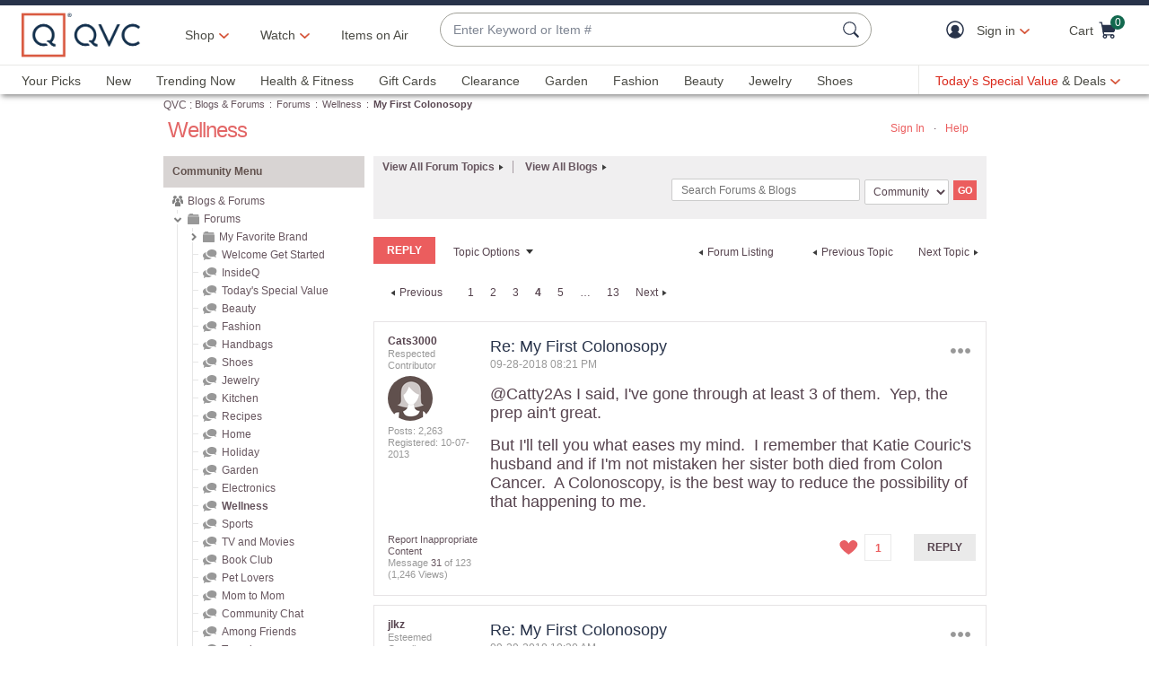

--- FILE ---
content_type: text/javascript; charset=utf-8
request_url: https://app.link/_r?sdk=web2.86.5&branch_key=key_live_kdsXO58ZZrQsaxYGNsmWcoghutb0B538&callback=branch_callback__0
body_size: 68
content:
/**/ typeof branch_callback__0 === 'function' && branch_callback__0("1543985459752331804");

--- FILE ---
content_type: text/javascript; charset=utf-8
request_url: https://app.link/_r?sdk=web2.86.5&branch_key=key_live_nEkZQDuMhVduEieXjJYAfofbuzf0yGoe&callback=branch_callback__0
body_size: 73
content:
/**/ typeof branch_callback__0 === 'function' && branch_callback__0("1543985460142290033");